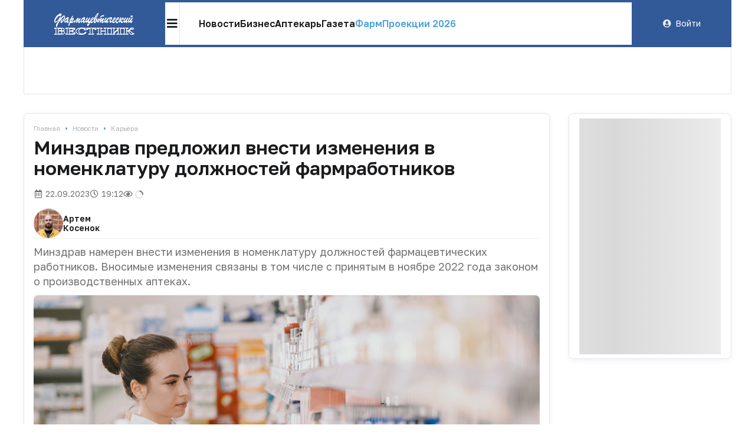

--- FILE ---
content_type: text/css
request_url: https://pharmvestnik.ru/apps/fv/assets/cache/css/search-search/e8ee3fcdde73f51c.css?1765915100
body_size: 473
content:
.c-search{display:flex;flex-direction:column;gap:16px}.c-search-results{--blur-size:4px;--blur-spacing:-5px;display:flex;flex-direction:column;gap:16px;position:relative !important}.c-search-results.loading::before{position:absolute;content:"";top:0;left:var(--blur-spacing);right:var(--blur-spacing);width:100%;height:100%;z-index:3;background:rgba(255,255,255,0.5);backdrop-filter:blur(var(--blur-size))}.c-search-results .search-info{display:flex;gap:16px;align-items:center;margin-bottom:16px !important}.c-search-results .section-title{border-bottom:1px solid #e5e5e5}

--- FILE ---
content_type: text/css
request_url: https://pharmvestnik.ru/apps/fv/assets/cache/css/footer-footer2/4683e2d9aeece5df.css?1759506698
body_size: 594
content:
.c-footer2{--background:#f7f7f7;--padding:32px 32px;--logo-width:150px;--links-icon-bg:rgba(50,90,153,0.16);--menu-columns:3;--menu-columns-gap:25px;--menu-items-gap:25px;--menu-first-color:#1b1c1d;--menu-first-weight:600;--menu-first-size:1.14285714rem;--menu-second-padding:6px 0;--menu-second-color:#727272;margin:0 !important;background:var(--background);padding:var(--padding)}.c-footer2 .menu{column-count:var(--menu-columns);column-gap:var(--menu-columns-gap);text-align:left}.c-footer2 .menu .menu-item{display:block}.c-footer2 .menu .level1{padding-bottom:var(--menu-items-gap);overflow:hidden;page-break-inside:avoid;break-inside:avoid;break-inside:avoid-column}.c-footer2 .menu .level1:last-of-type{padding-bottom:0 !important}.c-footer2 .menu .level1>.menu-item{font-weight:var(--menu-first-weight);font-size:var(--menu-first-size);letter-spacing:-2%;color:var(--menu-first-color)}.c-footer2 .menu .level1>a.menu-item:hover{text-decoration:underline}.c-footer2 .menu .level1 .level2:first-child{margin-top:0 !important}.c-footer2 .menu .level2{margin-top:16px !important}.c-footer2 .menu .level2>.menu-item{color:var(--menu-second-color);padding:var(--menu-second-padding);line-height:12px}.c-footer2 .menu .level2>.menu-item:hover{color:#1b1c1d}.c-footer2 .menu .level2>.menu-item:first-of-type{padding-top:0}.c-footer2 .menu .divider{margin-top:8px !important}.c-footer2 .separator{border-bottom:2px solid #e5e5e5;margin-top:16px !important;margin-bottom:16px !important}.c-footer2 .logo{display:inline-block;display:inline-block !important;max-width:var(--logo-width)}.ie7 .c-footer2 .logo{display:inline;zoom:1}.c-footer2 .logo-n-links{display:flex;flex-direction:column;gap:16px;font-size:12px;color:#727272 !important}.c-footer2 .logo-n-links a{text-decoration:underline;color:#727272 !important}.c-footer2 .disclaimer{font-size:12px;color:#727272 !important;line-height:130%}.c-footer2 .disclaimer a{text-decoration:underline}.c-footer2 .c-footer-links .circular.icon{background-color:var(--links-icon-bg)}@media (max-width: 1231.8px){.c-footer2{--padding:32px 0;--menu-columns:2;--menu-items-gap:24px;--menu-first-weight:400;--menu-first-size:14px;--menu-second-padding:0;--menu-first-color:var(--menu-second-color)}.c-footer2 .column,.c-footer2 .logo-n-links{text-align:center}.c-footer2 .logo-n-links .logo{margin:0 auto}.c-footer2 .menu{padding-left:16px !important;padding-right:16px !important}.c-footer2 .menu *{line-height:110% !important}.c-footer2 .menu .menu-item{margin-bottom:var(--menu-items-gap) !important}.c-footer2 .menu .level1{padding:0 !important}.c-footer2 .menu .level2{margin-bottom:var(--menu-items-gap)}.c-footer2 .menu .level2 .menu-item:last-child{margin:0 !important}}

--- FILE ---
content_type: image/svg+xml
request_url: https://pharmvestnik.ru/apps/fv/assets/cache/images/35a296d2b0.svg?1630872549
body_size: 11447
content:
<svg width="136" height="37" viewBox="0 0 136 37" fill="none" xmlns="http://www.w3.org/2000/svg">
<path fill-rule="evenodd" clip-rule="evenodd" d="M11.4938 6.30119C11.0826 6.30119 10.8224 6.42137 10.4699 6.74759C9.88664 7.10386 9.79851 7.10386 9.27397 8.03101C5.16153 14.2979 2.6521 15.0147 2.33318 15.0147C1.80863 15.0147 1.45614 15.1349 1.45614 14.2979C1.45614 13.375 2.15693 10.718 4.72511 7.91511C5.6567 6.87207 8.078 4.54132 9.36209 4.30095C9.45022 4.30095 9.53834 4.30095 9.62646 4.30095C9.71459 4.42113 9.88664 4.42113 9.88664 4.6615C9.88664 4.89758 9.53834 5.58436 9.36209 5.82473C9.62646 5.70455 9.62646 5.70455 9.71039 5.58436C10.6462 5.34399 12.3667 3.73435 12.3667 2.92739C12.3667 2.45094 12.3667 0.811256 11.2588 0.811256C9.62646 0.811256 5.92107 3.2579 4.46493 4.6615C2.073 7.10815 0 11.6409 0 14.0875C0 14.6584 1.04909 16.5041 1.63239 16.5041C3.0004 16.5041 6.18125 13.8472 8.25425 10.8382L6.97016 14.418C3.87744 18.0022 3.08852 19.8522 3.08852 21.1313C3.08852 22.2945 3.43682 23.9342 3.70119 23.9342C3.87744 23.9342 4.04949 23.814 4.10824 23.5779L6.44142 17.7618C8.33818 14.8988 9.88244 13.0488 11.3428 11.4048C12.2744 10.2416 12.4506 10.0012 13.0339 9.31872C15.279 6.6317 15.9504 5.94492 16.4749 5.94492C16.9995 5.94492 16.9995 6.18529 16.9995 6.6317C16.9995 8.63194 15.6273 10.6021 14.3432 12.8084C14.1669 13.1647 12.4464 15.8216 12.0981 15.8216C12.0981 15.8216 12.0981 15.7015 12.0981 15.4611C12.0981 15.255 12.0981 15.0147 12.1862 14.6584C12.2744 14.5382 12.2744 14.5382 12.2744 14.2979C13.2102 11.0485 14.083 11.8813 14.083 10.9284C14.083 10.8382 13.9949 10.8382 13.9068 10.8382C12.9416 10.8382 10.814 13.4952 10.814 15.2551C10.814 15.9418 10.9903 16.1822 11.2505 16.5084C11.4267 16.7187 11.5736 16.9591 11.9219 16.9591C12.6227 16.9591 14.0788 15.3795 14.49 14.8988C16.0385 13.0488 18.1954 9.4389 18.1954 7.22834C18.1954 6.06511 17.3184 4.09491 16.647 4.09491C15.5391 4.09491 12.8828 6.87207 9.26558 11.4048L11.4938 6.30119ZM23.8605 8.71779C23.9487 8.62765 23.9487 8.62765 24.0368 8.50746C24.1249 8.38727 24.3012 8.26709 24.3012 7.91082C24.3012 7.55026 23.9529 7.10386 23.4283 7.10386C22.4925 7.10386 20.6 8.38727 19.7523 9.19424C19.1396 9.79088 17.331 11.5207 17.331 13.6111C17.331 14.5382 17.5954 16.5041 18.3843 16.5041C18.9676 16.5041 20.4279 14.6541 20.8643 14.2077C21.1245 13.8514 21.1245 13.7313 21.3889 13.4909C21.5651 13.2548 21.649 13.1647 21.9722 12.6839C21.7959 13.2505 21.7078 13.3707 21.649 13.6068C21.3007 14.5339 21.2126 15.2508 21.2126 15.6972C21.2126 16.59 21.7959 16.8303 22.1442 16.8303C22.6688 16.8303 23.3402 16.4998 24.1291 15.4568C25.153 14.0832 25.5013 13.6068 25.5013 13.4909C25.5013 13.3707 25.5013 13.3707 25.4132 13.3707C25.3251 13.3707 25.2369 13.4909 25.153 13.4909C24.9768 13.7313 24.8886 13.7313 24.8005 13.8472C24.7124 13.9673 24.7124 13.9673 24.5655 14.0875C23.8647 14.6541 23.6046 14.7743 23.4283 14.7743C23.2521 14.7743 22.845 14.5339 22.845 13.727C22.845 13.1604 23.1975 12.5637 23.5164 11.6366C23.9529 10.9198 24.2172 10.4734 24.2172 9.99691C24.2088 9.67498 24.0368 9.19424 23.8605 8.71779ZM18.292 13.8514C18.292 11.7654 20.9441 9.79517 22.14 9.79517C22.2281 9.79517 22.5764 9.79517 22.5764 10.1214C22.5764 10.8382 21.2084 12.4521 20.6797 12.9243C20.2433 13.4909 19.4837 14.2979 18.7829 14.5382C18.7242 14.5382 18.6361 14.5382 18.5479 14.5382C18.3759 14.4137 18.292 14.0875 18.292 13.8514ZM28.4975 10.0012L26.4245 15.1349C25.7531 15.9418 25.2285 16.7145 24.7921 17.7618C24.704 18.3584 24.297 20.4445 24.297 20.9253C24.297 21.4919 24.469 21.9726 24.7082 21.9726C25.3209 21.9726 25.4971 20.3286 26.8651 16.3024C27.5659 16.8389 28.2373 17.075 28.7619 17.075C29.6096 17.075 31.5021 16.8389 33.2268 14.6584C33.8101 13.9716 33.722 13.7356 33.722 13.6154C33.722 13.6154 33.6339 13.4952 33.5457 13.4952C33.4576 13.4952 33.3989 13.7356 33.3149 13.7356C33.1387 14.0918 32.4379 15.2593 31.2419 15.2593C30.8055 15.2593 30.4866 15.1392 30.1341 14.8988C31.4182 13.6154 33.0506 11.4091 33.0506 9.79946C33.0506 8.84226 32.6142 8.39586 32.1777 8.39586C31.3301 8.39586 29.3494 10.7223 28.7619 11.4091C29.0808 10.7223 29.1689 10.6021 29.2571 10.2459C29.5214 9.79946 29.5214 9.67927 29.6977 9.4389C30.5411 7.67903 30.6293 6.42566 31.7665 5.47276C31.8546 5.35257 31.8546 5.35257 31.8546 5.35257C31.8546 5.14225 31.5021 5.02206 31.2419 5.02206C30.5411 5.02206 30.3103 5.58865 29.6977 6.75188C27.7128 10.4819 25.581 12.0014 25.3209 13.2548C25.3209 13.375 25.3209 13.375 25.3209 13.4909L25.409 13.6111C25.4971 13.6111 25.4971 13.4909 25.7573 13.2548L28.4975 10.0012ZM27.6247 14.4137C28.4094 13.1604 29.9579 10.8339 30.7174 10.8339C30.9776 10.8339 31.1538 10.9241 31.2419 11.1601C31.2419 11.2803 31.2419 11.4005 31.2419 11.5164C31.0657 12.083 30.3103 13.6068 29.2571 14.6498C28.7619 14.2077 28.1492 14.2077 27.6247 14.4137ZM39.3787 13.4909V13.2548C39.3787 12.8084 39.727 12.0014 40.5159 10.5978C40.7761 10.2373 40.923 9.88101 40.923 9.43461C40.923 8.39157 40.6922 8.0353 40.4278 8.0353C39.9914 8.0353 38.0065 10.3618 37.6876 10.8382C37.2469 11.4048 36.9868 11.7654 35.8789 13.4952C35.4425 14.2979 35.2663 14.6584 35.09 14.6584C35.0019 14.6584 35.0019 14.2979 35.0019 14.0918C35.0019 12.5723 35.2621 12.4521 35.2621 11.8855C35.2621 11.8855 35.1739 11.7654 35.0858 11.7654C34.7669 11.7654 33.7136 13.7356 33.7136 14.8988C33.7136 15.9418 33.978 16.5084 34.4144 16.5084C34.7669 16.5084 35.0858 16.1822 35.9628 14.7786C37.5113 12.2118 38.8793 10.9284 38.8793 11.2889C38.8793 11.4091 38.7912 12.0959 38.0904 13.375C37.5952 14.2979 37.3309 15.0147 37.3309 15.4611C37.3309 16.2981 37.419 16.7145 37.6792 16.7145C37.91 16.7145 38.3506 16.2981 39.8067 14.2979C40.3313 13.6111 41.0027 12.8084 42.228 11.7654C42.1399 12.2118 41.9678 12.5723 41.7035 13.0488C41.0908 14.0918 40.6796 15.019 40.6796 15.9418C40.6796 16.7187 40.9985 17.075 41.6112 17.075C42.5428 17.075 43.7387 15.7057 44.3556 14.8988C44.62 14.418 45.0564 13.8557 45.0564 13.4952C45.0564 13.2591 44.9683 13.2591 44.8801 13.2591C44.7039 13.2591 44.62 13.3793 44.62 13.4952C44.3556 13.8514 43.6884 14.8988 43.1596 14.8988C42.8994 14.8988 42.5469 14.7786 42.5469 14.0918C42.5469 13.169 43.424 11.8855 43.831 11.2889C44.0912 10.8425 44.3556 10.6021 44.3556 10.1214C44.3556 9.5548 44.0912 8.72208 43.831 8.72208C43.3359 8.72208 40.8264 11.6452 40.0669 12.6925C39.8151 13.0445 39.7312 13.1647 39.3787 13.4909ZM51.5733 8.71779C51.6615 8.62765 51.6615 8.62765 51.7496 8.50746C51.8377 8.38727 52.014 8.26709 52.014 7.91082C52.014 7.55026 51.6656 7.10386 51.1411 7.10386C50.2053 7.10386 48.3128 8.38727 47.4651 9.19424C46.8524 9.79088 45.0732 11.5207 45.0732 13.6111C45.0732 14.5382 45.304 16.5041 46.0929 16.5041C46.7055 16.5041 48.1659 14.6541 48.5729 14.2077C48.8373 13.8514 48.8373 13.7313 49.0975 13.4909C49.2737 13.2548 49.3577 13.1647 49.6808 12.6839C49.5339 13.2505 49.45 13.3707 49.3618 13.6068C49.0135 14.5339 48.9254 15.2508 48.9254 15.6972C48.9254 16.59 49.5381 16.8303 49.8612 16.8303C50.3858 16.8303 51.0866 16.4998 51.8461 15.4568C52.8658 14.0832 53.2183 13.6068 53.2183 13.4909C53.2183 13.3707 53.2183 13.3707 53.1302 13.3707C53.0421 13.3707 52.9539 13.4909 52.87 13.4909C52.6938 13.7313 52.6056 13.7313 52.5469 13.8472C52.4588 13.9673 52.4588 13.9673 52.2825 14.0875C51.5817 14.6541 51.3215 14.7743 51.1453 14.7743C50.9984 14.7743 50.5578 14.5339 50.5578 13.727C50.5578 13.1604 50.9103 12.5637 51.2292 11.6366C51.6656 10.9198 51.93 10.4734 51.93 9.99691C51.9216 9.67498 51.7496 9.19424 51.5733 8.71779ZM46.0006 13.8514C46.0006 11.7654 48.6569 9.79517 49.8528 9.79517C49.9409 9.79517 50.2892 9.79517 50.2892 10.1214C50.2892 10.8382 48.917 12.4521 48.3925 12.9243C47.9812 13.4909 47.1965 14.2979 46.5251 14.5382C46.437 14.5382 46.3489 14.5382 46.2607 14.5382C46.0887 14.4137 46.0006 14.0875 46.0006 13.8514ZM57.4944 20.2041C57.3182 19.5174 57.4063 18.9207 57.6706 18.3541C56.9111 18.2339 56.0383 18.7104 55.862 19.6376C55.862 20.4402 55.9501 21.127 56.2145 21.8438C56.7391 22.1743 57.1461 22.0799 57.4986 21.6035C59.9199 19.277 60.8557 15.4568 60.8557 13.8472C60.8557 13.4909 60.7676 13.4909 60.6794 13.4909C60.6794 13.4909 60.5913 13.4909 60.1549 13.9673C59.8318 14.2936 59.3954 14.6541 58.8708 14.6541C58.3756 14.6541 58.3756 13.9673 58.3756 13.7313C58.3756 12.9243 58.6946 12.2118 58.9589 11.8813L60.5955 9.5548L60.6836 9.31442C60.6836 9.19424 60.6836 9.07405 60.6836 9.07405C60.5955 8.50746 60.5074 7.67474 60.1591 7.67474C60.071 7.67474 59.9241 7.91511 59.9241 8.03101L56.7433 12.2075C56.567 12.568 55.2829 13.8472 54.7584 13.8472C54.4101 13.8472 54.2338 12.92 54.4101 11.877C54.6702 11.7568 54.6702 11.7568 54.8465 11.6366C55.7823 10.9198 56.9195 9.18995 56.9195 8.50317C56.9195 8.2628 56.6593 7.90653 56.2187 7.90653C54.7584 7.90653 53.2141 11.9929 53.2141 13.8429C53.2141 15.9332 53.9149 16.4998 54.2338 16.4998C54.9346 16.4998 55.8662 15.3667 57.0622 13.4866C56.9153 14.0832 56.8314 15.0104 56.8314 15.6929C56.8314 16.1693 56.9195 16.9462 57.5028 16.9462C58.0273 16.9462 58.7869 16.4097 59.0513 16.0491C58.9505 17.3111 58.4554 19.1611 57.4944 20.2041ZM62.6559 13.2548C64.6114 12.8084 66.6802 10.1214 66.6802 8.71779C66.6802 8.27138 66.504 7.55456 65.6605 7.55456C63.4155 7.55456 61.1075 11.8813 61.1075 14.5382C61.1075 16.2981 61.7789 17.1952 62.7399 17.1952C63.5833 17.1952 64.431 16.5084 64.9555 15.9418C65.1318 15.8216 65.1318 15.7015 65.3038 15.4611C65.5682 15.255 66.76 13.8514 66.76 13.4952C66.76 13.169 66.6719 13.169 66.5837 13.169C66.4956 13.169 66.3236 13.3793 65.4759 14.212C65.2157 14.418 65.1276 14.418 64.5988 14.7786C64.3387 15.0147 64.0156 15.1349 63.6673 15.1349C63.1553 15.1349 62.5678 14.6541 62.6559 13.2548ZM62.6559 12.3277C62.8909 11.0442 63.94 8.83797 64.8716 8.83797C65.136 8.83797 65.2199 8.95816 65.2199 9.43461C65.2241 10.4777 63.5036 12.0916 62.6559 12.3277ZM73.7092 12.9243C73.2727 13.2548 73.0377 13.4909 72.5132 13.4909C72.253 13.4909 72.0768 13.3707 71.8124 13.2548C72.1607 12.8084 72.2488 12.4478 72.4251 12.0014C72.6013 11.4048 72.8615 10.9284 72.8615 10.2416C72.8615 10.0055 73.0377 9.19853 72.6013 9.19853C71.7285 9.19853 70.1213 11.525 70.1213 12.8084C70.1213 13.1647 70.2094 13.4952 70.3563 13.7313C70.1213 14.418 69.5967 15.3709 68.9841 15.3709C68.4889 15.3709 68.4008 14.7743 68.4008 14.2936C68.4008 13.727 68.4008 12.8041 68.4889 12.2075C68.8959 11.8813 69.2484 11.5207 69.5967 10.9241C72.3369 7.22404 74.817 2.33075 74.817 0.92715C74.817 0.480744 74.6408 0 74.4058 0C73.5329 0 70.7885 3.73006 70.0331 4.77311C68.8959 6.50293 66.8523 9.87672 66.8523 14.2034C66.8523 16.7102 67.7839 17.1866 68.3084 17.1866C69.4163 17.1866 70.436 15.6929 71.4012 14.2034C71.8124 14.5339 72.2488 14.5339 72.337 14.5339C72.7734 14.5339 73.2685 14.2936 73.705 13.9673V12.9243H73.7092ZM68.7533 10.718C69.4247 7.10815 71.4977 4.18505 72.081 3.37809C72.4293 2.93168 72.9538 2.09467 73.2769 2.09467C73.3651 2.09467 73.4532 2.21486 73.4532 2.33504C73.4532 3.05187 72.2572 5.25814 71.9089 5.70884C70.3563 8.50746 69.3365 9.88102 68.7533 10.718ZM74.7331 13.9716C74.6449 13.8514 74.5862 13.375 74.5862 13.2548C74.5862 12.9243 74.7331 12.568 75.1695 12.0014C75.3457 11.7611 75.3457 11.6409 75.5178 11.4048C75.6059 11.2846 75.9542 10.718 76.3655 10.2416C76.4536 10.0055 76.7138 9.67498 76.7138 9.43461C76.7138 9.31872 76.5375 8.95816 76.2731 8.95816C75.4297 8.95816 74.9932 9.79517 74.4058 10.8382C73.621 12.0916 73.3567 12.568 73.3567 14.2979C73.3567 16.1779 73.705 16.5084 74.0575 16.5084C74.3176 16.5084 74.4939 16.1822 74.7289 15.7057C75.1653 14.7829 75.2534 14.5425 76.3613 13.0488C76.8858 12.4521 77.4104 11.8855 77.8174 11.8855C78.1657 11.8855 78.2538 12.0959 78.2538 12.2118C78.2538 12.4521 77.9937 12.6882 77.4104 14.0918C77.2341 14.418 76.8858 15.2551 76.8858 15.7057C76.8858 16.3024 77.1502 16.5084 77.3222 16.5084C77.9936 16.5084 78.8665 14.8988 80.4989 13.0488C80.5576 12.9286 81.3465 12.2118 81.4347 12.2118C81.5228 12.2118 81.6067 12.2118 81.6067 12.332C81.6067 12.4521 81.6067 12.6882 81.4347 13.0488C81.2584 13.2591 81.1745 13.6154 80.994 14.0918C80.5576 15.1392 80.5576 15.8216 80.5576 16.3024C80.5576 16.8389 80.994 17.075 81.3465 17.075C81.783 17.075 82.2781 16.7187 83.4153 15.7057C83.6503 15.4654 84.7876 14.212 84.8757 13.6154C84.8757 13.6154 84.8757 13.4952 84.8757 13.3793H84.7876C84.6113 13.3793 84.5274 13.3793 84.4393 13.4995C83.7385 14.4223 83.3314 14.7829 82.8908 14.7829C82.5425 14.7829 82.3663 14.5425 82.3663 14.0961C82.3663 13.4995 82.6306 12.4564 83.9147 10.8468C84.091 10.7266 84.263 10.4905 84.263 10.2502C84.263 10.13 84.1749 10.0141 84.1749 9.80375C84.0868 9.68357 84.0868 9.56338 84.0868 9.44319C83.9986 9.08693 83.9105 8.84656 83.6503 8.84656C83.2391 8.84656 81.6067 10.3703 81.1703 10.8468C80.8178 11.173 80.5576 11.5336 80.1464 12.01C79.8862 12.2204 79.8862 12.3405 79.6218 12.5766C79.4456 12.8127 79.2735 13.0531 79.1854 13.0531C79.0973 13.0531 79.0973 12.9329 79.0973 12.8127C79.0973 12.6925 79.1854 12.4564 79.2735 12.3362C79.3617 12.0959 79.4498 12.0959 79.5337 11.7697C79.6218 11.6495 79.71 11.5293 79.882 11.0528C80.0583 10.8425 80.1422 10.7266 80.3184 10.2459C80.4066 10.0098 80.4947 9.79946 80.4947 9.32301C80.4947 9.08264 80.5534 8.39586 79.9701 8.39586C79.71 8.39586 79.1812 8.63194 77.3138 10.7223C76.6298 11.5207 75.7822 12.4478 74.7331 13.9716ZM78.2622 8.03101C79.1099 6.50722 81.0906 5.58436 82.3746 5.58436C82.9873 5.58436 83.4237 5.58436 83.835 5.82473L84.3595 4.6615C84.4477 4.42113 84.2714 3.73435 83.3356 3.73435C82.3746 3.73435 78.086 5.01777 78.086 7.10386C78.086 7.55456 78.086 7.79493 78.2622 8.03101ZM88.7363 13.4909C88.6482 14.0875 88.4762 15.1349 88.4762 15.6972C88.4762 16.59 88.8245 16.9505 89.177 16.9505C89.6721 16.9505 92.5047 14.6541 92.5047 13.6068C92.5047 13.4866 92.4166 13.4866 92.3284 13.4866C92.3284 13.4866 92.2697 13.6068 91.657 14.0832C91.3968 14.2936 90.8135 14.6498 90.5492 14.6498C90.4652 14.6498 90.0246 14.6498 90.0246 13.727C90.0246 12.92 90.3771 12.3234 90.6373 11.877L92.2697 9.5505C92.3284 9.43032 92.3284 9.43032 92.3284 9.18995C92.3284 8.02672 92.0095 7.67045 91.8333 7.67045C91.7451 7.67045 91.657 7.91082 91.5731 8.02672L88.3964 12.2032C87.8719 13.0402 87.6369 13.1561 87.2886 13.4866C86.9403 13.727 86.764 13.9631 86.5878 13.9631C86.1808 13.9631 85.8283 12.9157 86.0884 11.8727C86.3528 11.7525 86.4116 11.6323 86.4997 11.5121C87.3725 10.9155 88.5727 9.18565 88.5727 8.49888C88.5727 8.14261 88.2202 7.90224 87.8719 7.90224C86.764 7.90224 84.8967 11.5121 84.8967 13.3621C84.8967 15.122 85.3037 16.4955 85.9206 16.4955C86.1682 16.5041 86.9277 16.5041 88.7363 13.4909ZM92.6725 12.4478C92.6725 12.6882 93.3733 12.4478 93.8685 10.8339C94.1287 9.99691 94.1287 9.79088 95.5009 9.79088C95.8534 9.79088 96.2017 9.79088 96.2017 10.1171C96.2017 10.1171 96.2017 10.3575 95.589 11.2846C95.0896 12.0014 95.0896 12.0916 94.7413 12.6882C94.4812 13.1647 93.8685 14.0875 93.8685 15.1349C93.8685 16.0577 94.3049 16.5041 94.8337 16.5041C95.2407 16.5041 96.0296 16.5041 96.9612 15.4611C97.3095 15.1349 98.5097 13.6111 98.5097 13.375C98.5097 13.2548 98.4216 13.1647 98.3334 13.1647C98.1572 13.1647 98.0984 13.2548 98.0145 13.375C97.6662 13.7313 96.9612 14.418 96.5542 14.418C96.2059 14.418 95.8534 14.212 95.8534 13.6154C95.8534 12.4521 96.9612 10.6021 97.4858 9.8896C97.8383 9.4389 98.3334 8.84226 97.8383 7.79922C97.8383 7.67903 97.7501 7.56314 97.4858 7.56314C97.3095 7.56314 96.9612 7.68333 96.2898 7.79922C95.8534 7.91941 95.6771 8.03959 95.5009 8.03959C95.2407 8.03959 95.182 7.68333 95.182 7.56314C95.182 7.473 95.182 7.35711 95.182 7.23263C95.182 6.99226 95.182 6.87636 95.0057 6.87636C94.393 6.87636 93.1132 8.72637 93.1132 9.79946C93.1132 10.1257 93.3733 10.1257 93.3733 10.3661C93.3733 10.4862 93.2852 10.8425 92.9369 11.7654C92.7607 12.0014 92.6725 12.3277 92.6725 12.4478ZM100.054 13.2548C102.035 12.8084 104.078 10.1214 104.078 8.71779C104.078 8.27138 103.931 7.55456 103.059 7.55456C100.843 7.55456 98.5097 11.8813 98.5097 14.5339C98.5097 16.2981 99.2105 17.1909 100.142 17.1909C101.015 17.1909 101.863 16.5041 102.387 15.9375C102.563 15.8174 102.563 15.6972 102.706 15.4568C102.966 15.2508 104.166 13.8472 104.166 13.4909C104.166 13.1647 104.078 13.1647 104.02 13.1647C103.931 13.1647 103.759 13.375 102.882 14.2077C102.622 14.4137 102.563 14.4137 102.035 14.7743C101.774 15.0104 101.422 15.1306 101.074 15.1306C100.578 15.1349 99.9658 14.6541 100.054 13.2548ZM100.054 12.3277C100.314 11.0442 101.338 8.83797 102.299 8.83797C102.559 8.83797 102.618 8.95816 102.618 9.43461C102.622 10.4777 100.927 12.0916 100.054 12.3277ZM104.078 13.6111C104.078 14.7786 104.603 17.3111 106.063 17.3111C106.936 17.3111 107.784 16.5041 108.136 16.0577C109.244 14.8945 109.596 14.4137 109.857 13.9716C110.004 13.7313 110.092 13.6111 110.092 13.4952C110.092 13.2591 110.004 13.169 109.915 13.169C109.769 13.169 109.596 13.6154 108.543 14.4223C108.136 14.7829 107.435 15.3795 106.676 15.3795C105.48 15.3795 105.127 14.4223 105.127 13.9759C105.127 12.9286 106.411 11.0528 107.171 10.8425C107.259 10.7223 107.347 10.7223 107.435 10.8425C107.523 10.8425 107.612 11.0528 107.612 11.1687C107.7 11.2889 107.788 11.6452 107.872 11.6452C108.396 11.6452 109.592 9.07834 109.592 8.27567C109.592 7.55885 109.244 7.46871 108.891 7.46871C107.167 7.46442 104.078 10.8382 104.078 13.6111ZM112.072 14.0875C112.421 14.2979 112.597 14.6541 112.832 15.3709C113.008 15.8174 113.445 17.0707 114.464 17.0707C115.165 17.0707 115.92 16.414 116.361 16.0577C116.797 15.5813 117.817 14.0875 117.817 13.6111C117.817 13.6111 117.817 13.375 117.729 13.375C117.641 13.375 117.553 13.4952 117.381 13.7313C117.234 13.9716 117.146 13.9716 116.709 14.2979C116.009 15.0147 115.685 15.2551 115.337 15.2551C115.077 15.2551 114.724 14.7786 114.372 14.212C114.053 13.6154 113.701 13.0488 113.092 12.8084C113.705 11.7611 115.077 10.1214 115.69 10.1214C115.778 10.1214 115.925 10.1214 115.925 10.2416C115.925 10.3618 115.925 10.4819 115.925 10.6021C115.925 10.8425 115.778 10.9326 115.69 11.0485C115.601 11.0485 115.513 11.1687 115.513 11.2889C115.513 11.7654 116.273 12.0959 116.621 12.0959C117.293 11.2889 117.381 10.1257 117.381 9.08264C117.381 8.15978 117.062 7.79922 116.793 7.79922C115.92 7.79922 113.176 10.4862 111.309 13.8557C111.22 13.4995 111.132 12.2161 112.769 10.1257C113.176 9.55909 113.264 9.32301 113.264 8.84226C113.264 8.27567 113.088 7.22834 112.828 7.22834C112.593 7.22834 112.244 7.79493 112.156 8.0353C111.98 8.27138 111.896 8.39157 111.808 8.63194C111.544 9.07834 111.367 9.31872 110.964 10.2416C110.964 10.3618 110.876 10.3618 110.788 10.6021C110.44 11.525 110.087 12.4521 110.087 14.0918C110.087 15.9418 110.348 16.5084 110.436 16.5084C110.524 16.5084 110.612 16.5084 110.612 16.4183L112.072 14.0875ZM121.669 13.4909C121.611 14.0875 121.439 15.1349 121.439 15.6972C121.439 16.59 121.758 16.9505 122.11 16.9505C122.635 16.9505 125.463 14.6541 125.463 13.6068C125.463 13.4866 125.375 13.4866 125.287 13.4866C125.287 13.4866 125.199 13.6068 124.586 14.0832C124.351 14.2936 123.742 14.6498 123.478 14.6498C123.39 14.6498 122.979 14.6498 122.979 13.727C122.979 12.92 123.302 12.3234 123.562 11.877L125.194 9.5505C125.282 9.43032 125.282 9.43032 125.282 9.18995C125.282 8.02672 124.934 7.67045 124.758 7.67045C124.67 7.67045 124.582 7.91082 124.523 8.02672L121.342 12.2032C120.818 13.0402 120.557 13.1561 120.205 13.4866C119.886 13.727 119.71 13.9631 119.533 13.9631C119.097 13.9631 118.745 12.9157 119.009 11.8727C119.269 11.7525 119.357 11.6323 119.445 11.5121C120.289 10.9155 121.518 9.18565 121.518 8.49888C121.518 8.14261 121.166 7.90224 120.818 7.90224C119.71 7.90224 117.813 11.5121 117.813 13.3621C117.813 15.122 118.249 16.4955 118.833 16.4955C119.101 16.5041 119.886 16.5041 121.669 13.4909ZM129.311 13.4909C129.135 14.0875 129.047 15.1349 129.047 15.6972C129.047 16.59 129.395 16.9505 129.747 16.9505C130.096 16.9505 130.591 16.7102 132.139 15.0104C132.227 15.0104 132.227 14.8902 132.316 14.8902C133.105 13.9673 133.105 13.727 133.105 13.6068C133.105 13.4866 133.016 13.4866 132.928 13.4866C132.928 13.4866 132.84 13.4866 132.404 13.9631C132.139 14.1991 131.468 14.6498 131.12 14.6498C130.771 14.6498 130.595 14.2893 130.595 13.727C130.595 12.92 130.948 12.3234 131.208 11.877L132.752 9.5505C132.84 9.43032 132.84 9.43032 132.84 9.18995C132.84 8.02672 132.58 7.67045 132.404 7.67045C132.227 7.67045 132.139 7.91082 132.139 8.02672L128.992 12.2032C128.644 12.6796 127.59 13.9631 127.095 13.9631C126.571 13.9631 126.483 12.6796 126.659 11.8727C126.835 11.7525 126.919 11.6323 127.095 11.5121C127.939 10.9155 129.139 9.18565 129.139 8.49888C129.139 8.14261 128.732 7.90224 128.468 7.90224C127.444 7.90224 126.835 9.42173 126.222 10.4691C125.723 11.5121 125.463 12.0787 125.463 13.3621C125.463 16.165 126.222 16.4955 126.571 16.4955C127.355 16.5041 128.64 14.6541 129.311 13.4909ZM133.365 4.6615C133.365 4.54132 133.277 4.54132 133.188 4.54132C133.1 4.54132 133.012 4.6615 132.836 4.78169C132.488 5.14225 131.963 5.58865 131.64 5.58865C131.292 5.58865 131.115 5.34828 131.115 5.02206C131.115 4.78169 131.204 4.42542 131.204 4.18505C131.204 4.09491 131.115 3.97473 130.943 3.97473C130.591 3.97473 129.747 4.6615 129.747 5.46847C129.747 6.98796 130.448 7.34852 130.771 7.34852C131.296 7.34852 133.428 5.46847 133.428 4.90188C133.423 4.7774 133.423 4.6615 133.365 4.6615Z" fill="white"/>
<path d="M15.6608 30.3941C16.8148 29.9262 17.6247 29.1793 17.6247 28.1062C17.6247 27.7242 17.5114 27.1533 16.9575 26.5953C15.8413 25.4664 13.4326 24.9127 9.80271 24.947C9.80691 24.947 8.81656 24.9642 8.81656 24.9642L7.8514 24.9771L6.56731 25.0071H0.0419654V26.8829H1.87578C1.93033 26.8829 2.11917 26.8915 2.23247 26.9001C2.23247 26.9816 2.23247 34.9053 2.23247 34.9869C2.11497 34.9955 1.87578 35.0083 1.87578 35.0083H0.0419654V36.8197H8.70326C8.67389 36.8197 10.7133 36.8498 10.7133 36.8498C15.4762 36.8498 18.208 35.5449 18.208 33.2742C18.2038 31.8706 17.138 30.9349 15.6608 30.3941ZM16.4078 28.1062C16.4078 28.9561 14.6873 29.6772 12.5429 29.7459C13.0927 29.2137 13.1892 28.5741 13.1892 28.1964C13.1892 27.4881 12.8409 26.7498 11.9932 26.2562C14.6621 26.4537 15.7028 27.0761 16.1015 27.4795C16.2987 27.6813 16.4078 27.8959 16.4078 28.1062ZM9.48798 35.0298C8.61514 35.0298 7.97729 34.8882 7.56185 34.7465C7.56185 34.1499 7.56185 32.1153 7.56185 31.2954C8.22907 31.2954 9.28656 31.2954 9.28656 31.2954C11.284 31.2954 12.2954 31.8878 12.2954 33.0596C12.2954 33.7979 11.9261 35.0298 9.48798 35.0298ZM9.54673 29.3939C9.54673 29.3939 8.27104 29.3939 7.55766 29.3939C7.55766 28.7157 7.55766 27.707 7.55766 27.1834C8.03185 27.0117 8.548 26.9087 9.28236 26.9087C10.9399 26.9087 11.9722 27.398 11.9722 28.1964C11.9722 29.2351 10.4531 29.3939 9.54673 29.3939ZM11.498 30.364C11.5946 30.3297 11.6827 30.291 11.7708 30.2524V30.467C11.6785 30.4327 11.5946 30.3941 11.498 30.364ZM3.30254 26.2519C4.77127 26.2519 6.26518 26.2519 6.52535 26.2519L6.34071 26.3421V35.5706C5.28742 35.5706 4.10824 35.5706 3.30674 35.5706C3.37388 35.4204 3.44522 35.2659 3.44522 35.0298V26.8529C3.44522 26.6168 3.38647 26.4236 3.30254 26.2519ZM12.2492 35.5449C13.1472 34.9139 13.5123 33.9696 13.5123 33.0596C13.5123 32.4844 13.3654 31.7161 12.7402 31.098C14.8635 31.201 16.9911 31.9608 16.9911 33.2699C16.9869 34.5018 15.2076 35.3346 12.2492 35.5449Z" fill="white"/>
<path d="M19.0599 25.0028V26.8786H20.8937C20.9441 26.8786 21.1413 26.8872 21.2504 26.8958C21.2504 26.9773 21.2504 34.8967 21.2504 34.9783C21.1413 34.9869 20.8937 34.9998 20.8937 34.9998H19.0599V36.8111H34.9893L36.2146 32.9738L33.8479 32.7935C33.8479 32.7935 33.3695 33.8666 33.3569 33.888C33.1345 34.137 31.5651 34.9998 27.4568 34.9998C26.9826 34.9998 26.7267 34.9869 26.5798 34.9654C26.5798 34.7336 26.5798 32.4072 26.5798 31.5487C28.3213 31.5487 29.6767 31.7161 30.1467 31.905C30.1467 32.1582 30.1467 33.051 30.1467 33.051H32.4421V28.2307H30.1467C30.1467 28.2307 30.1467 29.0763 30.1467 29.2866C29.8613 29.4197 29.0011 29.6686 26.5798 29.6686C26.5798 28.9003 26.5798 27.3679 26.5798 26.9516C26.7057 26.9215 26.9155 26.8829 27.2848 26.8829C28.7493 26.8829 32.3666 27.3207 32.996 27.7972C33.0128 27.9646 33.0925 28.7887 33.0925 28.7887H35.56L35.0816 25.0028H19.0599ZM25.4971 26.2519C25.409 26.4022 25.3586 26.5438 25.3586 26.6468V35.1157C25.3586 35.3131 25.4216 35.4333 25.4761 35.5663C23.9235 35.5663 23.3276 35.5663 22.3247 35.5663C22.396 35.4161 22.4673 35.2616 22.4673 35.0255V26.8529C22.4673 26.6211 22.4086 26.4236 22.3205 26.2519C22.7779 26.2519 24.1165 26.2519 25.4971 26.2519ZM31.221 29.9906C31.221 30.4885 31.221 30.6087 31.221 31.1366C31.2126 31.128 31.1916 31.1066 31.1916 31.1066C30.9818 30.8791 30.5495 30.7289 30.0502 30.6087C30.7468 30.437 31.0489 30.2095 31.221 29.9906ZM34.4983 34.3302C34.3137 34.9096 34.213 35.2315 34.1039 35.5706C33.6507 35.5706 32.7358 35.5706 32.7233 35.5706C33.7598 35.2187 34.3556 34.7766 34.4857 34.3473L34.4606 34.4246C34.4564 34.4203 34.4899 34.3516 34.4983 34.3302ZM34.0073 26.2519C34.0619 26.664 34.0955 26.9516 34.1626 27.4667C34.0535 26.9044 33.2772 26.5223 32.291 26.2519C32.7736 26.2519 33.8773 26.2519 34.0073 26.2519Z" fill="white"/>
<path d="M36.2692 30.9993C36.2692 33.7636 38.745 36.9957 45.7152 36.9957C48.8079 36.9957 52.5931 36.5665 54.4688 33.2184L54.8969 32.4544L52.379 31.9865L52.1566 32.317C51.3132 33.5704 50.0878 34.8538 47.3812 34.8538C44.9557 34.8538 42.1231 33.8623 42.1231 31.0594C42.1231 27.8401 44.4689 26.6983 46.4748 26.6983C48.9842 26.6983 50.797 27.7843 50.8264 28.3723V29.4111H53.3946L52.9497 25.0028H50.4193C50.4193 25.0028 50.4487 25.1402 50.4697 25.2475C49.2444 24.9728 47.9477 24.7968 46.4789 24.7968C39.4249 24.7968 36.2692 27.9131 36.2692 30.9993ZM37.4861 30.9993C37.4861 28.7114 39.7815 26.9816 43.3149 26.3335C41.9175 27.2048 40.9062 28.7415 40.9062 31.0594C40.9062 33.6562 42.6141 35.0641 44.6619 35.6908C39.4249 35.3989 37.4861 33.051 37.4861 30.9993ZM50.7928 26.5824C50.8893 26.6082 50.9984 26.6168 51.0907 26.6468C51.0907 26.6468 51.6908 26.8228 51.9132 26.8915C51.9762 27.4924 52.0014 27.7371 52.0433 28.1749C52.0223 28.1749 52.0223 28.1749 52.0014 28.1749C51.8965 27.5482 51.4558 27.0117 50.7928 26.5824Z" fill="white"/>
<path d="M70.5996 25.0028H54.1835V28.9347H56.6258C56.6258 28.9347 56.6258 28.132 56.6258 27.9989C56.9279 27.6341 58.682 26.8915 60.0458 26.8829C60.0458 27.4838 60.0458 34.8967 60.0458 34.9826C59.9325 34.9912 59.6933 35.0041 59.6933 35.0041H57.8553V36.8154H67.5363V35.0041H65.757C65.757 35.0041 65.5304 34.9912 65.4045 34.9869C65.4045 34.8967 65.4045 27.1319 65.4045 26.8915C66.5669 26.9301 68.5099 27.5826 68.8246 27.9732C68.8246 28.0933 68.8246 28.9432 68.8246 28.9432H71.2081V25.0114H70.5996V25.0028ZM57.2216 26.2519C56.3152 26.6168 55.5893 27.119 55.4592 27.6899C55.4298 27.6899 55.4298 27.6899 55.4004 27.6899C55.4004 27.1748 55.4004 26.7627 55.4004 26.2519C56.0676 26.2519 57.1125 26.2519 57.2216 26.2519ZM64.2505 26.2519C64.2128 26.3506 64.1876 26.4537 64.1876 26.5567V35.0298C64.1876 35.2659 64.2547 35.4161 64.3219 35.5706C62.9581 35.5706 62.5049 35.5706 61.1285 35.5706C61.1956 35.4204 61.2669 35.2659 61.2669 35.0298V26.5524C61.2669 26.4494 61.2376 26.3464 61.1956 26.2476C62.4587 26.2519 62.7231 26.2519 64.2505 26.2519ZM69.9912 26.2519C69.9912 26.767 69.9912 27.1791 69.9912 27.6899C69.987 27.6899 69.987 27.6899 69.987 27.6899C69.8569 27.0632 69.0974 26.5867 68.1867 26.2519C68.7197 26.2519 69.8317 26.2519 69.9912 26.2519Z" fill="white"/>
<path d="M92.7691 25.0028H83.7007V26.8786H85.5387C85.5933 26.8786 85.7779 26.8872 85.8912 26.8958C85.8912 26.9645 85.8912 28.866 85.8912 29.6901C84.9554 29.6901 80.5786 29.6901 79.6428 29.6901C79.6428 28.866 79.6428 26.9602 79.6428 26.8958C79.7477 26.8915 79.9282 26.8786 79.9282 26.8786H81.8291V25.0028H72.1229V26.8786H73.9567C74.0071 26.8786 74.2043 26.8872 74.3092 26.8958C74.3092 26.9816 74.3092 34.8967 74.3092 34.9783C74.2001 34.9869 73.9567 34.9998 73.9567 34.9998H72.1229V36.8111H81.8291V34.9998H79.9953C79.9953 34.9998 79.7519 34.9869 79.6428 34.9783C79.6428 34.8967 79.6428 32.4415 79.6428 31.5616C80.5786 31.5616 84.9554 31.5616 85.8912 31.5616C85.8912 32.4458 85.8912 34.901 85.8912 34.9826C85.7779 34.9912 85.5387 35.0041 85.5387 35.0041H83.7007V36.8154H93.3775V35.0041H91.6025C91.6025 35.0041 91.3129 34.9869 91.1912 34.9783C91.1912 34.8796 91.1912 26.973 91.1912 26.9001C91.3087 26.8915 91.5227 26.8829 91.5227 26.8829H93.3775V25.0071H92.7691V25.0028ZM78.5685 26.2519C78.4804 26.4279 78.4217 26.6211 78.4217 26.8529V35.0298C78.4217 35.2659 78.493 35.4161 78.5643 35.5706C77.1963 35.5706 76.7515 35.5706 75.3835 35.5706C75.4548 35.4204 75.5262 35.2659 75.5262 35.0298V26.8529C75.5262 26.6211 75.4674 26.4236 75.3793 26.2519C76.7473 26.2519 77.1963 26.2519 78.5685 26.2519ZM90.1169 26.2519C90.033 26.4236 89.9701 26.6168 89.9701 26.8529V35.0298C89.9701 35.2659 90.0414 35.4161 90.1086 35.5706C88.7531 35.5706 88.3209 35.5706 86.9697 35.5706C87.0368 35.4204 87.1082 35.2659 87.1082 35.0298V26.8529C87.1082 26.6168 87.0494 26.4236 86.9655 26.2519C88.3209 26.2519 88.7573 26.2519 90.1169 26.2519Z" fill="white"/>
<path d="M105.547 25.0028V26.8786H107.381C107.381 26.8786 107.62 26.8915 107.763 26.9001C107.763 26.943 107.763 27.0889 107.763 27.2692C107.385 27.574 102.866 31.2182 101.426 32.3728C101.426 30.6988 101.426 26.9645 101.426 26.8958C101.535 26.8915 101.712 26.8786 101.712 26.8786H103.612V25.0028H93.8769V26.8786H95.7107C95.7652 26.8786 95.9835 26.8915 96.0926 26.8958C96.0926 26.9816 96.0926 34.8924 96.0926 34.974C95.9793 34.9826 95.7107 34.9998 95.7107 34.9998H93.8769V36.8111H103.612V34.9998H101.779C101.779 34.9998 101.535 34.9869 101.426 34.9783C101.426 34.9568 101.426 34.9096 101.426 34.8538C101.808 34.5491 106.327 30.9435 107.763 29.7974C107.763 31.4285 107.763 34.8967 107.763 34.974C107.649 34.9826 107.381 34.9998 107.381 34.9998H105.547V36.8111H115.224V34.9998H113.445C113.445 34.9998 113.155 34.9826 113.033 34.974C113.033 34.8753 113.033 26.9688 113.033 26.8958C113.151 26.8872 113.365 26.8786 113.365 26.8786H115.22V25.0028H105.547ZM100.356 26.2519C100.268 26.4279 100.209 26.6211 100.209 26.8529V35.0298C100.209 35.2659 100.281 35.4161 100.352 35.5706C98.9881 35.5706 98.5432 35.5706 97.1752 35.5706C97.2424 35.4204 97.3137 35.2659 97.3137 35.0298V26.8529C97.3137 26.6211 97.255 26.4236 97.1668 26.2519C98.5432 26.2519 98.9881 26.2519 100.356 26.2519ZM111.967 26.2519C111.879 26.4236 111.821 26.6168 111.821 26.8529V35.0298C111.821 35.2659 111.888 35.4161 111.959 35.5706C110.616 35.5706 110.192 35.5706 108.845 35.5706C108.912 35.4204 108.984 35.2659 108.984 35.0298V26.8529C108.984 26.591 108.925 26.4107 108.85 26.2519C110.201 26.2519 110.625 26.2519 111.967 26.2519Z" fill="white"/>
<path d="M127.465 26.9516C127.46 26.9602 126.176 28.72 126.176 28.72C125.501 29.6043 125.371 29.6043 124.75 29.6043C124.745 29.6043 123.927 29.6043 123.34 29.6043C123.34 28.7887 123.34 26.9688 123.34 26.9001C123.449 26.8915 123.65 26.8829 123.65 26.8829H125.555V25.0071H115.82V26.8829H117.649C117.704 26.8829 117.893 26.8915 118.002 26.9001C118.002 26.9816 118.002 34.9053 118.002 34.9869C117.889 34.9955 117.649 35.0083 117.649 35.0083H115.82V36.8197H125.551V35.0083H123.717C123.717 35.0083 123.449 34.9912 123.335 34.9826C123.335 34.901 123.335 32.4243 123.335 31.5401C123.852 31.5401 124.473 31.5401 124.473 31.5401C125.513 31.5401 125.815 32.0552 126.302 33.051L126.663 33.7421C127.565 35.3474 128.908 37 132.026 37C133.986 37 135.148 36.3819 135.681 35.0598L136 34.2701L133.612 34.0683L133.482 34.5705C133.457 34.6778 133.39 34.6907 133.365 34.695C133.218 34.6521 132.92 34.1542 132.773 33.9138C132.773 33.9138 132.458 33.4202 132.4 33.33C131.921 32.4329 130.771 31.0637 128.178 30.3554C129.11 29.7545 129.626 28.9175 130.154 28.0461C130.171 28.0161 130.276 27.8101 130.276 27.8101C130.335 27.6899 130.373 27.6298 130.427 27.531C130.868 28.0676 131.657 28.4024 132.614 28.4024C133.872 28.4024 135.148 27.8186 135.148 26.7069C135.148 26.2605 134.917 24.8011 131.942 24.8011C130.872 24.7968 129.084 24.7968 127.465 26.9516ZM122.265 26.2519C122.177 26.4236 122.118 26.6211 122.118 26.8529V35.0298C122.118 35.2659 122.19 35.4161 122.257 35.5706C120.885 35.5706 120.444 35.5706 119.084 35.5706C119.152 35.4204 119.219 35.2659 119.219 35.0298V26.8529C119.219 26.6168 119.16 26.4236 119.076 26.2519C120.444 26.2519 120.889 26.2519 122.265 26.2519ZM127.141 29.4755C127.15 29.4626 128.434 27.7027 128.434 27.7027C128.782 27.2392 129.135 26.9344 129.483 26.6897C129.387 26.87 129.29 27.046 129.193 27.2435L129.105 27.4237C128.539 28.3638 128.065 29.072 127.112 29.5098C127.125 29.4969 127.133 29.4884 127.141 29.4755ZM131.942 26.0459C133.31 26.0459 133.931 26.3893 133.931 26.7069C133.931 26.8357 133.407 27.1576 132.614 27.1576C131.942 27.1576 131.447 26.9087 131.325 26.6683C131.325 26.6511 131.325 26.6468 131.325 26.6254C131.342 26.5996 131.35 26.5653 131.35 26.5653L131.472 26.136C131.472 26.1103 131.455 26.0931 131.451 26.0674C131.619 26.0588 131.778 26.0459 131.942 26.0459ZM127.716 33.1068C127.712 33.0982 127.393 32.4844 127.393 32.4844C127.2 32.0938 126.965 31.6775 126.663 31.304C129.731 31.7676 130.914 33.124 131.346 33.9524L131.359 33.9782L131.401 34.0383L131.736 34.5662C131.98 34.974 132.269 35.4204 132.66 35.6951C132.454 35.7166 132.282 35.7509 132.026 35.7509C129.68 35.7466 128.606 34.6907 127.716 33.1068Z" fill="white"/>
<path fill-rule="evenodd" clip-rule="evenodd" d="M11.4938 6.30119C11.0826 6.30119 10.8224 6.42137 10.4699 6.74759C9.88664 7.10386 9.79851 7.10386 9.27397 8.03101C5.16153 14.2979 2.6521 15.0147 2.33318 15.0147C1.80863 15.0147 1.45614 15.1349 1.45614 14.2979C1.45614 13.375 2.15693 10.718 4.72511 7.91511C5.6567 6.87207 8.078 4.54132 9.36209 4.30095C9.45022 4.30095 9.53834 4.30095 9.62646 4.30095C9.71459 4.42113 9.88664 4.42113 9.88664 4.6615C9.88664 4.89758 9.53834 5.58436 9.36209 5.82473C9.62646 5.70455 9.62646 5.70455 9.71039 5.58436C10.6462 5.34399 12.3667 3.73435 12.3667 2.92739C12.3667 2.45094 12.3667 0.811256 11.2588 0.811256C9.62646 0.811256 5.92107 3.2579 4.46493 4.6615C2.073 7.10815 0 11.6409 0 14.0875C0 14.6584 1.04909 16.5041 1.63239 16.5041C3.0004 16.5041 6.18125 13.8472 8.25425 10.8382L6.97016 14.418C3.87744 18.0022 3.08852 19.8522 3.08852 21.1313C3.08852 22.2945 3.43682 23.9342 3.70119 23.9342C3.87744 23.9342 4.04949 23.814 4.10824 23.5779L6.44142 17.7618C8.33818 14.8988 9.88244 13.0488 11.3428 11.4048C12.2744 10.2416 12.4506 10.0012 13.0339 9.31872C15.279 6.6317 15.9504 5.94492 16.4749 5.94492C16.9995 5.94492 16.9995 6.18529 16.9995 6.6317C16.9995 8.63194 15.6273 10.6021 14.3432 12.8084C14.1669 13.1647 12.4464 15.8216 12.0981 15.8216C12.0981 15.8216 12.0981 15.7015 12.0981 15.4611C12.0981 15.255 12.0981 15.0147 12.1862 14.6584C12.2744 14.5382 12.2744 14.5382 12.2744 14.2979C13.2102 11.0485 14.083 11.8813 14.083 10.9284C14.083 10.8382 13.9949 10.8382 13.9068 10.8382C12.9416 10.8382 10.814 13.4952 10.814 15.2551C10.814 15.9418 10.9903 16.1822 11.2505 16.5084C11.4267 16.7187 11.5736 16.9591 11.9219 16.9591C12.6227 16.9591 14.0788 15.3795 14.49 14.8988C16.0385 13.0488 18.1954 9.4389 18.1954 7.22834C18.1954 6.06511 17.3184 4.09491 16.647 4.09491C15.5391 4.09491 12.8828 6.87207 9.26558 11.4048L11.4938 6.30119ZM23.8605 8.71779C23.9487 8.62765 23.9487 8.62765 24.0368 8.50746C24.1249 8.38727 24.3012 8.26709 24.3012 7.91082C24.3012 7.55026 23.9529 7.10386 23.4283 7.10386C22.4925 7.10386 20.6 8.38727 19.7523 9.19424C19.1396 9.79088 17.331 11.5207 17.331 13.6111C17.331 14.5382 17.5954 16.5041 18.3843 16.5041C18.9676 16.5041 20.4279 14.6541 20.8643 14.2077C21.1245 13.8514 21.1245 13.7313 21.3889 13.4909C21.5651 13.2548 21.649 13.1647 21.9722 12.6839C21.7959 13.2505 21.7078 13.3707 21.649 13.6068C21.3007 14.5339 21.2126 15.2508 21.2126 15.6972C21.2126 16.59 21.7959 16.8303 22.1442 16.8303C22.6688 16.8303 23.3402 16.4998 24.1291 15.4568C25.153 14.0832 25.5013 13.6068 25.5013 13.4909C25.5013 13.3707 25.5013 13.3707 25.4132 13.3707C25.3251 13.3707 25.2369 13.4909 25.153 13.4909C24.9768 13.7313 24.8886 13.7313 24.8005 13.8472C24.7124 13.9673 24.7124 13.9673 24.5655 14.0875C23.8647 14.6541 23.6046 14.7743 23.4283 14.7743C23.2521 14.7743 22.845 14.5339 22.845 13.727C22.845 13.1604 23.1975 12.5637 23.5164 11.6366C23.9529 10.9198 24.2172 10.4734 24.2172 9.99691C24.2088 9.67498 24.0368 9.19424 23.8605 8.71779ZM18.292 13.8514C18.292 11.7654 20.9441 9.79517 22.14 9.79517C22.2281 9.79517 22.5764 9.79517 22.5764 10.1214C22.5764 10.8382 21.2084 12.4521 20.6797 12.9243C20.2433 13.4909 19.4837 14.2979 18.7829 14.5382C18.7242 14.5382 18.6361 14.5382 18.5479 14.5382C18.3759 14.4137 18.292 14.0875 18.292 13.8514ZM28.4975 10.0012L26.4245 15.1349C25.7531 15.9418 25.2285 16.7145 24.7921 17.7618C24.704 18.3584 24.297 20.4445 24.297 20.9253C24.297 21.4919 24.469 21.9726 24.7082 21.9726C25.3209 21.9726 25.4971 20.3286 26.8651 16.3024C27.5659 16.8389 28.2373 17.075 28.7619 17.075C29.6096 17.075 31.5021 16.8389 33.2268 14.6584C33.8101 13.9716 33.722 13.7356 33.722 13.6154C33.722 13.6154 33.6339 13.4952 33.5457 13.4952C33.4576 13.4952 33.3989 13.7356 33.3149 13.7356C33.1387 14.0918 32.4379 15.2593 31.2419 15.2593C30.8055 15.2593 30.4866 15.1392 30.1341 14.8988C31.4182 13.6154 33.0506 11.4091 33.0506 9.79946C33.0506 8.84226 32.6142 8.39586 32.1777 8.39586C31.3301 8.39586 29.3494 10.7223 28.7619 11.4091C29.0808 10.7223 29.1689 10.6021 29.2571 10.2459C29.5214 9.79946 29.5214 9.67927 29.6977 9.4389C30.5411 7.67903 30.6293 6.42566 31.7665 5.47276C31.8546 5.35257 31.8546 5.35257 31.8546 5.35257C31.8546 5.14225 31.5021 5.02206 31.2419 5.02206C30.5411 5.02206 30.3103 5.58865 29.6977 6.75188C27.7128 10.4819 25.581 12.0014 25.3209 13.2548C25.3209 13.375 25.3209 13.375 25.3209 13.4909L25.409 13.6111C25.4971 13.6111 25.4971 13.4909 25.7573 13.2548L28.4975 10.0012ZM27.6247 14.4137C28.4094 13.1604 29.9579 10.8339 30.7174 10.8339C30.9776 10.8339 31.1538 10.9241 31.2419 11.1601C31.2419 11.2803 31.2419 11.4005 31.2419 11.5164C31.0657 12.083 30.3103 13.6068 29.2571 14.6498C28.7619 14.2077 28.1492 14.2077 27.6247 14.4137ZM39.3787 13.4909V13.2548C39.3787 12.8084 39.727 12.0014 40.5159 10.5978C40.7761 10.2373 40.923 9.88101 40.923 9.43461C40.923 8.39157 40.6922 8.0353 40.4278 8.0353C39.9914 8.0353 38.0065 10.3618 37.6876 10.8382C37.2469 11.4048 36.9868 11.7654 35.8789 13.4952C35.4425 14.2979 35.2663 14.6584 35.09 14.6584C35.0019 14.6584 35.0019 14.2979 35.0019 14.0918C35.0019 12.5723 35.2621 12.4521 35.2621 11.8855C35.2621 11.8855 35.1739 11.7654 35.0858 11.7654C34.7669 11.7654 33.7136 13.7356 33.7136 14.8988C33.7136 15.9418 33.978 16.5084 34.4144 16.5084C34.7669 16.5084 35.0858 16.1822 35.9628 14.7786C37.5113 12.2118 38.8793 10.9284 38.8793 11.2889C38.8793 11.4091 38.7912 12.0959 38.0904 13.375C37.5952 14.2979 37.3309 15.0147 37.3309 15.4611C37.3309 16.2981 37.419 16.7145 37.6792 16.7145C37.91 16.7145 38.3506 16.2981 39.8067 14.2979C40.3313 13.6111 41.0027 12.8084 42.228 11.7654C42.1399 12.2118 41.9678 12.5723 41.7035 13.0488C41.0908 14.0918 40.6796 15.019 40.6796 15.9418C40.6796 16.7187 40.9985 17.075 41.6112 17.075C42.5428 17.075 43.7387 15.7057 44.3556 14.8988C44.62 14.418 45.0564 13.8557 45.0564 13.4952C45.0564 13.2591 44.9683 13.2591 44.8801 13.2591C44.7039 13.2591 44.62 13.3793 44.62 13.4952C44.3556 13.8514 43.6884 14.8988 43.1596 14.8988C42.8994 14.8988 42.5469 14.7786 42.5469 14.0918C42.5469 13.169 43.424 11.8855 43.831 11.2889C44.0912 10.8425 44.3556 10.6021 44.3556 10.1214C44.3556 9.5548 44.0912 8.72208 43.831 8.72208C43.3359 8.72208 40.8264 11.6452 40.0669 12.6925C39.8151 13.0445 39.7312 13.1647 39.3787 13.4909ZM51.5733 8.71779C51.6615 8.62765 51.6615 8.62765 51.7496 8.50746C51.8377 8.38727 52.014 8.26709 52.014 7.91082C52.014 7.55026 51.6656 7.10386 51.1411 7.10386C50.2053 7.10386 48.3128 8.38727 47.4651 9.19424C46.8524 9.79088 45.0732 11.5207 45.0732 13.6111C45.0732 14.5382 45.304 16.5041 46.0929 16.5041C46.7055 16.5041 48.1659 14.6541 48.5729 14.2077C48.8373 13.8514 48.8373 13.7313 49.0975 13.4909C49.2737 13.2548 49.3577 13.1647 49.6808 12.6839C49.5339 13.2505 49.45 13.3707 49.3618 13.6068C49.0135 14.5339 48.9254 15.2508 48.9254 15.6972C48.9254 16.59 49.5381 16.8303 49.8612 16.8303C50.3858 16.8303 51.0866 16.4998 51.8461 15.4568C52.8658 14.0832 53.2183 13.6068 53.2183 13.4909C53.2183 13.3707 53.2183 13.3707 53.1302 13.3707C53.0421 13.3707 52.9539 13.4909 52.87 13.4909C52.6938 13.7313 52.6056 13.7313 52.5469 13.8472C52.4588 13.9673 52.4588 13.9673 52.2825 14.0875C51.5817 14.6541 51.3215 14.7743 51.1453 14.7743C50.9984 14.7743 50.5578 14.5339 50.5578 13.727C50.5578 13.1604 50.9103 12.5637 51.2292 11.6366C51.6656 10.9198 51.93 10.4734 51.93 9.99691C51.9216 9.67498 51.7496 9.19424 51.5733 8.71779ZM46.0006 13.8514C46.0006 11.7654 48.6569 9.79517 49.8528 9.79517C49.9409 9.79517 50.2892 9.79517 50.2892 10.1214C50.2892 10.8382 48.917 12.4521 48.3925 12.9243C47.9812 13.4909 47.1965 14.2979 46.5251 14.5382C46.437 14.5382 46.3489 14.5382 46.2607 14.5382C46.0887 14.4137 46.0006 14.0875 46.0006 13.8514ZM57.4944 20.2041C57.3182 19.5174 57.4063 18.9207 57.6706 18.3541C56.9111 18.2339 56.0383 18.7104 55.862 19.6376C55.862 20.4402 55.9501 21.127 56.2145 21.8438C56.7391 22.1743 57.1461 22.0799 57.4986 21.6035C59.9199 19.277 60.8557 15.4568 60.8557 13.8472C60.8557 13.4909 60.7676 13.4909 60.6794 13.4909C60.6794 13.4909 60.5913 13.4909 60.1549 13.9673C59.8318 14.2936 59.3954 14.6541 58.8708 14.6541C58.3756 14.6541 58.3756 13.9673 58.3756 13.7313C58.3756 12.9243 58.6946 12.2118 58.9589 11.8813L60.5955 9.5548L60.6836 9.31442C60.6836 9.19424 60.6836 9.07405 60.6836 9.07405C60.5955 8.50746 60.5074 7.67474 60.1591 7.67474C60.071 7.67474 59.9241 7.91511 59.9241 8.03101L56.7433 12.2075C56.567 12.568 55.2829 13.8472 54.7584 13.8472C54.4101 13.8472 54.2338 12.92 54.4101 11.877C54.6702 11.7568 54.6702 11.7568 54.8465 11.6366C55.7823 10.9198 56.9195 9.18995 56.9195 8.50317C56.9195 8.2628 56.6593 7.90653 56.2187 7.90653C54.7584 7.90653 53.2141 11.9929 53.2141 13.8429C53.2141 15.9332 53.9149 16.4998 54.2338 16.4998C54.9346 16.4998 55.8662 15.3667 57.0622 13.4866C56.9153 14.0832 56.8314 15.0104 56.8314 15.6929C56.8314 16.1693 56.9195 16.9462 57.5028 16.9462C58.0273 16.9462 58.7869 16.4097 59.0513 16.0491C58.9505 17.3111 58.4554 19.1611 57.4944 20.2041ZM62.6559 13.2548C64.6114 12.8084 66.6802 10.1214 66.6802 8.71779C66.6802 8.27138 66.504 7.55456 65.6605 7.55456C63.4155 7.55456 61.1075 11.8813 61.1075 14.5382C61.1075 16.2981 61.7789 17.1952 62.7399 17.1952C63.5833 17.1952 64.431 16.5084 64.9555 15.9418C65.1318 15.8216 65.1318 15.7015 65.3038 15.4611C65.5682 15.255 66.76 13.8514 66.76 13.4952C66.76 13.169 66.6719 13.169 66.5837 13.169C66.4956 13.169 66.3236 13.3793 65.4759 14.212C65.2157 14.418 65.1276 14.418 64.5988 14.7786C64.3387 15.0147 64.0156 15.1349 63.6673 15.1349C63.1553 15.1349 62.5678 14.6541 62.6559 13.2548ZM62.6559 12.3277C62.8909 11.0442 63.94 8.83797 64.8716 8.83797C65.136 8.83797 65.2199 8.95816 65.2199 9.43461C65.2241 10.4777 63.5036 12.0916 62.6559 12.3277ZM73.7092 12.9243C73.2727 13.2548 73.0377 13.4909 72.5132 13.4909C72.253 13.4909 72.0768 13.3707 71.8124 13.2548C72.1607 12.8084 72.2488 12.4478 72.4251 12.0014C72.6013 11.4048 72.8615 10.9284 72.8615 10.2416C72.8615 10.0055 73.0377 9.19853 72.6013 9.19853C71.7285 9.19853 70.1213 11.525 70.1213 12.8084C70.1213 13.1647 70.2094 13.4952 70.3563 13.7313C70.1213 14.418 69.5967 15.3709 68.9841 15.3709C68.4889 15.3709 68.4008 14.7743 68.4008 14.2936C68.4008 13.727 68.4008 12.8041 68.4889 12.2075C68.8959 11.8813 69.2484 11.5207 69.5967 10.9241C72.3369 7.22404 74.817 2.33075 74.817 0.92715C74.817 0.480744 74.6408 0 74.4058 0C73.5329 0 70.7885 3.73006 70.0331 4.77311C68.8959 6.50293 66.8523 9.87672 66.8523 14.2034C66.8523 16.7102 67.7839 17.1866 68.3084 17.1866C69.4163 17.1866 70.436 15.6929 71.4012 14.2034C71.8124 14.5339 72.2488 14.5339 72.337 14.5339C72.7734 14.5339 73.2685 14.2936 73.705 13.9673V12.9243H73.7092ZM68.7533 10.718C69.4247 7.10815 71.4977 4.18505 72.081 3.37809C72.4293 2.93168 72.9538 2.09467 73.2769 2.09467C73.3651 2.09467 73.4532 2.21486 73.4532 2.33504C73.4532 3.05187 72.2572 5.25814 71.9089 5.70884C70.3563 8.50746 69.3365 9.88102 68.7533 10.718ZM74.7331 13.9716C74.6449 13.8514 74.5862 13.375 74.5862 13.2548C74.5862 12.9243 74.7331 12.568 75.1695 12.0014C75.3457 11.7611 75.3457 11.6409 75.5178 11.4048C75.6059 11.2846 75.9542 10.718 76.3655 10.2416C76.4536 10.0055 76.7138 9.67498 76.7138 9.43461C76.7138 9.31872 76.5375 8.95816 76.2731 8.95816C75.4297 8.95816 74.9932 9.79517 74.4058 10.8382C73.621 12.0916 73.3567 12.568 73.3567 14.2979C73.3567 16.1779 73.705 16.5084 74.0575 16.5084C74.3176 16.5084 74.4939 16.1822 74.7289 15.7057C75.1653 14.7829 75.2534 14.5425 76.3613 13.0488C76.8858 12.4521 77.4104 11.8855 77.8174 11.8855C78.1657 11.8855 78.2538 12.0959 78.2538 12.2118C78.2538 12.4521 77.9937 12.6882 77.4104 14.0918C77.2341 14.418 76.8858 15.2551 76.8858 15.7057C76.8858 16.3024 77.1502 16.5084 77.3222 16.5084C77.9936 16.5084 78.8665 14.8988 80.4989 13.0488C80.5576 12.9286 81.3465 12.2118 81.4347 12.2118C81.5228 12.2118 81.6067 12.2118 81.6067 12.332C81.6067 12.4521 81.6067 12.6882 81.4347 13.0488C81.2584 13.2591 81.1745 13.6154 80.994 14.0918C80.5576 15.1392 80.5576 15.8216 80.5576 16.3024C80.5576 16.8389 80.994 17.075 81.3465 17.075C81.783 17.075 82.2781 16.7187 83.4153 15.7057C83.6503 15.4654 84.7876 14.212 84.8757 13.6154C84.8757 13.6154 84.8757 13.4952 84.8757 13.3793H84.7876C84.6113 13.3793 84.5274 13.3793 84.4393 13.4995C83.7385 14.4223 83.3314 14.7829 82.8908 14.7829C82.5425 14.7829 82.3663 14.5425 82.3663 14.0961C82.3663 13.4995 82.6306 12.4564 83.9147 10.8468C84.091 10.7266 84.263 10.4905 84.263 10.2502C84.263 10.13 84.1749 10.0141 84.1749 9.80375C84.0868 9.68357 84.0868 9.56338 84.0868 9.44319C83.9986 9.08693 83.9105 8.84656 83.6503 8.84656C83.2391 8.84656 81.6067 10.3703 81.1703 10.8468C80.8178 11.173 80.5576 11.5336 80.1464 12.01C79.8862 12.2204 79.8862 12.3405 79.6218 12.5766C79.4456 12.8127 79.2735 13.0531 79.1854 13.0531C79.0973 13.0531 79.0973 12.9329 79.0973 12.8127C79.0973 12.6925 79.1854 12.4564 79.2735 12.3362C79.3617 12.0959 79.4498 12.0959 79.5337 11.7697C79.6218 11.6495 79.71 11.5293 79.882 11.0528C80.0583 10.8425 80.1422 10.7266 80.3184 10.2459C80.4066 10.0098 80.4947 9.79946 80.4947 9.32301C80.4947 9.08264 80.5534 8.39586 79.9701 8.39586C79.71 8.39586 79.1812 8.63194 77.3138 10.7223C76.6298 11.5207 75.7822 12.4478 74.7331 13.9716ZM78.2622 8.03101C79.1099 6.50722 81.0906 5.58436 82.3746 5.58436C82.9873 5.58436 83.4237 5.58436 83.835 5.82473L84.3595 4.6615C84.4477 4.42113 84.2714 3.73435 83.3356 3.73435C82.3746 3.73435 78.086 5.01777 78.086 7.10386C78.086 7.55456 78.086 7.79493 78.2622 8.03101ZM88.7363 13.4909C88.6482 14.0875 88.4762 15.1349 88.4762 15.6972C88.4762 16.59 88.8245 16.9505 89.177 16.9505C89.6721 16.9505 92.5047 14.6541 92.5047 13.6068C92.5047 13.4866 92.4166 13.4866 92.3284 13.4866C92.3284 13.4866 92.2697 13.6068 91.657 14.0832C91.3968 14.2936 90.8135 14.6498 90.5492 14.6498C90.4652 14.6498 90.0246 14.6498 90.0246 13.727C90.0246 12.92 90.3771 12.3234 90.6373 11.877L92.2697 9.5505C92.3284 9.43032 92.3284 9.43032 92.3284 9.18995C92.3284 8.02672 92.0095 7.67045 91.8333 7.67045C91.7451 7.67045 91.657 7.91082 91.5731 8.02672L88.3964 12.2032C87.8719 13.0402 87.6369 13.1561 87.2886 13.4866C86.9403 13.727 86.764 13.9631 86.5878 13.9631C86.1808 13.9631 85.8283 12.9157 86.0884 11.8727C86.3528 11.7525 86.4116 11.6323 86.4997 11.5121C87.3725 10.9155 88.5727 9.18565 88.5727 8.49888C88.5727 8.14261 88.2202 7.90224 87.8719 7.90224C86.764 7.90224 84.8967 11.5121 84.8967 13.3621C84.8967 15.122 85.3037 16.4955 85.9206 16.4955C86.1682 16.5041 86.9277 16.5041 88.7363 13.4909ZM92.6725 12.4478C92.6725 12.6882 93.3733 12.4478 93.8685 10.8339C94.1287 9.99691 94.1287 9.79088 95.5009 9.79088C95.8534 9.79088 96.2017 9.79088 96.2017 10.1171C96.2017 10.1171 96.2017 10.3575 95.589 11.2846C95.0896 12.0014 95.0896 12.0916 94.7413 12.6882C94.4812 13.1647 93.8685 14.0875 93.8685 15.1349C93.8685 16.0577 94.3049 16.5041 94.8337 16.5041C95.2407 16.5041 96.0296 16.5041 96.9612 15.4611C97.3095 15.1349 98.5097 13.6111 98.5097 13.375C98.5097 13.2548 98.4216 13.1647 98.3334 13.1647C98.1572 13.1647 98.0984 13.2548 98.0145 13.375C97.6662 13.7313 96.9612 14.418 96.5542 14.418C96.2059 14.418 95.8534 14.212 95.8534 13.6154C95.8534 12.4521 96.9612 10.6021 97.4858 9.8896C97.8383 9.4389 98.3334 8.84226 97.8383 7.79922C97.8383 7.67903 97.7501 7.56314 97.4858 7.56314C97.3095 7.56314 96.9612 7.68333 96.2898 7.79922C95.8534 7.91941 95.6771 8.03959 95.5009 8.03959C95.2407 8.03959 95.182 7.68333 95.182 7.56314C95.182 7.473 95.182 7.35711 95.182 7.23263C95.182 6.99226 95.182 6.87636 95.0057 6.87636C94.393 6.87636 93.1132 8.72637 93.1132 9.79946C93.1132 10.1257 93.3733 10.1257 93.3733 10.3661C93.3733 10.4862 93.2852 10.8425 92.9369 11.7654C92.7607 12.0014 92.6725 12.3277 92.6725 12.4478ZM100.054 13.2548C102.035 12.8084 104.078 10.1214 104.078 8.71779C104.078 8.27138 103.931 7.55456 103.059 7.55456C100.843 7.55456 98.5097 11.8813 98.5097 14.5339C98.5097 16.2981 99.2105 17.1909 100.142 17.1909C101.015 17.1909 101.863 16.5041 102.387 15.9375C102.563 15.8174 102.563 15.6972 102.706 15.4568C102.966 15.2508 104.166 13.8472 104.166 13.4909C104.166 13.1647 104.078 13.1647 104.02 13.1647C103.931 13.1647 103.759 13.375 102.882 14.2077C102.622 14.4137 102.563 14.4137 102.035 14.7743C101.774 15.0104 101.422 15.1306 101.074 15.1306C100.578 15.1349 99.9658 14.6541 100.054 13.2548ZM100.054 12.3277C100.314 11.0442 101.338 8.83797 102.299 8.83797C102.559 8.83797 102.618 8.95816 102.618 9.43461C102.622 10.4777 100.927 12.0916 100.054 12.3277ZM104.078 13.6111C104.078 14.7786 104.603 17.3111 106.063 17.3111C106.936 17.3111 107.784 16.5041 108.136 16.0577C109.244 14.8945 109.596 14.4137 109.857 13.9716C110.004 13.7313 110.092 13.6111 110.092 13.4952C110.092 13.2591 110.004 13.169 109.915 13.169C109.769 13.169 109.596 13.6154 108.543 14.4223C108.136 14.7829 107.435 15.3795 106.676 15.3795C105.48 15.3795 105.127 14.4223 105.127 13.9759C105.127 12.9286 106.411 11.0528 107.171 10.8425C107.259 10.7223 107.347 10.7223 107.435 10.8425C107.523 10.8425 107.612 11.0528 107.612 11.1687C107.7 11.2889 107.788 11.6452 107.872 11.6452C108.396 11.6452 109.592 9.07834 109.592 8.27567C109.592 7.55885 109.244 7.46871 108.891 7.46871C107.167 7.46442 104.078 10.8382 104.078 13.6111ZM112.072 14.0875C112.421 14.2979 112.597 14.6541 112.832 15.3709C113.008 15.8174 113.445 17.0707 114.464 17.0707C115.165 17.0707 115.92 16.414 116.361 16.0577C116.797 15.5813 117.817 14.0875 117.817 13.6111C117.817 13.6111 117.817 13.375 117.729 13.375C117.641 13.375 117.553 13.4952 117.381 13.7313C117.234 13.9716 117.146 13.9716 116.709 14.2979C116.009 15.0147 115.685 15.2551 115.337 15.2551C115.077 15.2551 114.724 14.7786 114.372 14.212C114.053 13.6154 113.701 13.0488 113.092 12.8084C113.705 11.7611 115.077 10.1214 115.69 10.1214C115.778 10.1214 115.925 10.1214 115.925 10.2416C115.925 10.3618 115.925 10.4819 115.925 10.6021C115.925 10.8425 115.778 10.9326 115.69 11.0485C115.601 11.0485 115.513 11.1687 115.513 11.2889C115.513 11.7654 116.273 12.0959 116.621 12.0959C117.293 11.2889 117.381 10.1257 117.381 9.08264C117.381 8.15978 117.062 7.79922 116.793 7.79922C115.92 7.79922 113.176 10.4862 111.309 13.8557C111.22 13.4995 111.132 12.2161 112.769 10.1257C113.176 9.55909 113.264 9.32301 113.264 8.84226C113.264 8.27567 113.088 7.22834 112.828 7.22834C112.593 7.22834 112.244 7.79493 112.156 8.0353C111.98 8.27138 111.896 8.39157 111.808 8.63194C111.544 9.07834 111.367 9.31872 110.964 10.2416C110.964 10.3618 110.876 10.3618 110.788 10.6021C110.44 11.525 110.087 12.4521 110.087 14.0918C110.087 15.9418 110.348 16.5084 110.436 16.5084C110.524 16.5084 110.612 16.5084 110.612 16.4183L112.072 14.0875ZM121.669 13.4909C121.611 14.0875 121.439 15.1349 121.439 15.6972C121.439 16.59 121.758 16.9505 122.11 16.9505C122.635 16.9505 125.463 14.6541 125.463 13.6068C125.463 13.4866 125.375 13.4866 125.287 13.4866C125.287 13.4866 125.199 13.6068 124.586 14.0832C124.351 14.2936 123.742 14.6498 123.478 14.6498C123.39 14.6498 122.979 14.6498 122.979 13.727C122.979 12.92 123.302 12.3234 123.562 11.877L125.194 9.5505C125.282 9.43032 125.282 9.43032 125.282 9.18995C125.282 8.02672 124.934 7.67045 124.758 7.67045C124.67 7.67045 124.582 7.91082 124.523 8.02672L121.342 12.2032C120.818 13.0402 120.557 13.1561 120.205 13.4866C119.886 13.727 119.71 13.9631 119.533 13.9631C119.097 13.9631 118.745 12.9157 119.009 11.8727C119.269 11.7525 119.357 11.6323 119.445 11.5121C120.289 10.9155 121.518 9.18565 121.518 8.49888C121.518 8.14261 121.166 7.90224 120.818 7.90224C119.71 7.90224 117.813 11.5121 117.813 13.3621C117.813 15.122 118.249 16.4955 118.833 16.4955C119.101 16.5041 119.886 16.5041 121.669 13.4909ZM129.311 13.4909C129.135 14.0875 129.047 15.1349 129.047 15.6972C129.047 16.59 129.395 16.9505 129.747 16.9505C130.096 16.9505 130.591 16.7102 132.139 15.0104C132.227 15.0104 132.227 14.8902 132.316 14.8902C133.105 13.9673 133.105 13.727 133.105 13.6068C133.105 13.4866 133.016 13.4866 132.928 13.4866C132.928 13.4866 132.84 13.4866 132.404 13.9631C132.139 14.1991 131.468 14.6498 131.12 14.6498C130.771 14.6498 130.595 14.2893 130.595 13.727C130.595 12.92 130.948 12.3234 131.208 11.877L132.752 9.5505C132.84 9.43032 132.84 9.43032 132.84 9.18995C132.84 8.02672 132.58 7.67045 132.404 7.67045C132.227 7.67045 132.139 7.91082 132.139 8.02672L128.992 12.2032C128.644 12.6796 127.59 13.9631 127.095 13.9631C126.571 13.9631 126.483 12.6796 126.659 11.8727C126.835 11.7525 126.919 11.6323 127.095 11.5121C127.939 10.9155 129.139 9.18565 129.139 8.49888C129.139 8.14261 128.732 7.90224 128.468 7.90224C127.444 7.90224 126.835 9.42173 126.222 10.4691C125.723 11.5121 125.463 12.0787 125.463 13.3621C125.463 16.165 126.222 16.4955 126.571 16.4955C127.355 16.5041 128.64 14.6541 129.311 13.4909ZM133.365 4.6615C133.365 4.54132 133.277 4.54132 133.188 4.54132C133.1 4.54132 133.012 4.6615 132.836 4.78169C132.488 5.14225 131.963 5.58865 131.64 5.58865C131.292 5.58865 131.115 5.34828 131.115 5.02206C131.115 4.78169 131.204 4.42542 131.204 4.18505C131.204 4.09491 131.115 3.97473 130.943 3.97473C130.591 3.97473 129.747 4.6615 129.747 5.46847C129.747 6.98796 130.448 7.34852 130.771 7.34852C131.296 7.34852 133.428 5.46847 133.428 4.90188C133.423 4.7774 133.423 4.6615 133.365 4.6615Z" fill="white"/>
</svg>
